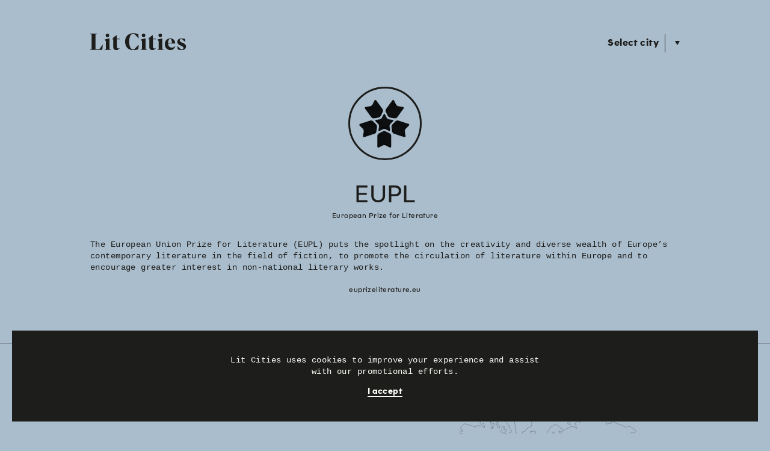

--- FILE ---
content_type: text/html; charset=UTF-8
request_url: https://www.lit-cities.com/eupl
body_size: 13361
content:
<!DOCTYPE html>
<html lang="en">
<head>
    <meta charset="UTF-8">
    <meta name="viewport" content="width=device-width, initial-scale=1">
    <title>EUPL</title>
    <link rel="stylesheet" href="/css/site.min.css?1754407497">
    <link rel="apple-touch-icon" sizes="180x180" href="/images/apple-touch-icon.png">
    <link rel="icon" type="image/png" sizes="32x32" href="/images/favicon-32x32.png">
    <script src="/js/lazysizes.min.js" async type="352ae5d13958b239c589ecf0-text/javascript"></script>
    <link rel="manifest" href="/site.webmanifest">
    <meta name="msapplication-TileColor" content="#ffffff">
    <meta name="theme-color" content="#ffffff">
    <meta name="twitter:card" content="summary_large_image">
    <meta name="twitter:site" content="@litcities">
    <link rel="canonical" href="https://www.lit-cities.com/eupl">
    <meta name="description" content="Book recommendations for Berlin, Copenhagen, Athens and Ulcinj by EUPL, European Prize for Literature, on Lit Cities.">
<meta property="og:image" content="https://res.cloudinary.com/lit-cities/image/upload/w_600,h_300,c_fill,e_grayscale,q_auto:eco,f_auto/profiles/omvgmxahmkzwvfpcbx9z">
<meta property="og:image:width" content="600">
<meta property="og:image:height" content="300">
<meta property="twitter:image:alt" content="EUPL">
<meta name="twitter:image" content="https://res.cloudinary.com/lit-cities/image/upload/w_600,h_300,c_fill,e_grayscale,q_auto:eco,f_auto/profiles/omvgmxahmkzwvfpcbx9z">
<meta name="og:title" content="EUPL">
<meta name="og:description" content="Book recommendations for Berlin, Copenhagen, Athens and Ulcinj by EUPL, European Prize for Literature, on Lit Cities.">
<meta name="og:type" content="website">
<link href="https://res.cloudinary.com/lit-cities/image/upload/w_600,h_300,c_fill,e_grayscale,q_auto:eco,f_auto/profiles/omvgmxahmkzwvfpcbx9z" rel="image_src"></head>
<body>
<form method="post">
    <header class="header max-wrap">
        <div class="header-wrap">
            <div class="outer">
                <div class="wrap">
                    <div class="header-row row-md">
                        <a href="/" class="logo">
                            <svg viewBox="0 0 163 29">
                                <path d="M-.8.8h12.4v.8l-2.8.1v26.1h4.9s1.5.1 2.7-1.5l4.5-6.1s.4-.6.4.1l-1 8.5h-21V28l2.9-.1V1.7l-2.9-.1V.8zM34.8 28.7H24.3v-.8h2.2V14s0-.3-.3-.6l-1.8-2s-.3-.3.1-.4l8.1-2.1v19h2.2v.8z"></path>
                                <circle cx="29.1" cy="3.9" r="3"></circle>
                                <path d="M39.3 7.4c.4-.3 5.6-4.1 5.6-4.1v6.3h5v.9H45v12.7s-.1 1.8 1 2.6c0 0 .8.8 2.2.5l1.1-.3s.8-.2.4.3c0 0-1.8 2.4-4.4 2.8 0 0-6.3 1.1-6.3-4.9V10.5h-2.4v-.8H39V8.1s0-.3.1-.4c0-.2.1-.2.2-.3zM95.9 28.7H85.4v-.8h2.2V14s0-.3-.3-.6l-1.8-2s-.3-.3.1-.4l8.1-2.1v19h2.2v.8z"></path>
                                <circle cx="90.3" cy="3.8" r="3"></circle>
                                <path d="M82 21.2l-.6 6.4s0 .3-.3.4c0 0-3.9.9-5 1 0 0-2.6.3-4.4.2 0 0-9.8 0-12.1-9.8 0 0-3.1-11.5 5.3-17 0 0 3.6-2.6 9.2-2.2 0 0 3.1.3 6.8 1.1 0 0 .4 0 .5.4l.6 6.9s.1.6-.4.2l-4.5-5s-2.2-2.7-4.4-2.7c0 0-5-.4-6.4 8.6 0 0-1.3 9.4 1.5 14.8 0 0 2.1 4.2 5.1 3.7 0 0 1.4 0 2.9-1.6l5.4-5.9c.6-.2.8-.2.8.5zM100.4 7.4c.4-.3 5.6-4.1 5.6-4.1v6.3h5v.9h-4.9v12.7s-.1 1.8 1 2.6c0 0 .8.8 2.2.5l1.1-.3s.8-.2.4.3c0 0-1.8 2.4-4.4 2.8 0 0-6.3 1.1-6.3-4.9V10.5h-2.4v-.8h2.4V8.1s0-.3.1-.4c0-.2.1-.2.2-.3zM124.3 28.7h-10.5v-.8h2.2V14s0-.3-.3-.6l-1.8-2s-.3-.3.1-.4l8.1-2.1v19h2.2v.8z"></path>
                                <circle cx="118.6" cy="3.8" r="3"></circle>
                                <path d="M143.7 22.3c-2.4 3-5.8 2.7-5.8 2.7-6-.3-6-7.1-6-7.1h12c0-3.6-1.6-5.6-1.6-5.6-2.8-3.8-7.5-3.2-7.5-3.2-8.3.7-8.4 9-8.4 9-.5 10.8 8.7 11 8.7 11 7.2.6 8.9-6.6 8.9-6.6.1-.5 0-.5-.3-.2zM135.2 10c3.3 0 3.1 7 3.1 7h-6.4c.2-7.2 3.3-7 3.3-7zM148.6 28.2s3.9 1.1 6.9 1c0 0 6.5 0 6.7-6 0 0 .7-4.4-6.3-6.8 0 0-5-1.5-4.2-4.4 0 0 .8-2.9 3.4-1.7 0 0 .9.5 2.1 1.6l3.4 3c.3.2.5.3.4-.1l-.4-4.7c0-.3-.2-.4-.6-.4 0 0-5-.7-6.8-.5 0 0-5.9.4-5.7 6.2 0 0 0 4.1 5.5 5.9 0 0 1.6.6 3.1 1.4 1.5.8 2 2.6 1.8 3.3s-1 3-4 2c0 0-.8-.2-2.4-2-1.6-1.7-3.5-3.8-3.5-3.8l-.3.2.5 5.2c-.1.3 0 .5.4.6z"></path>
                            </svg>
                        </a>
                        <div class="header-city row">
                            <div id="city" class="action">
                                <a class="menu-toggle">Select city</a>
                            </div>
                            <a class="header-menu menu-toggle"></a>
                        </div>
                        <div class="header-close map-close">
                            <svg viewBox="0 0 40 40">
                                <path d="M9.75 9.75l20.5 20.5m-20.5 0l20.5-20.5" fill="none" stroke="#1D1D1B" stroke-width="5"></path>
                            </svg>
                        </div>
                    </div>
                </div>
            </div>
        </div>
        <nav class="menu">
            <div class="outer">
                <div class="wrap">
                    <ul id="menu" class="menu-nav">
                                                    <li><a href="/abeokuta" hidden>Abeokuta</a></li>
                                                        <li><a href="/accra">Accra</a></li>
                                                        <li><a href="/addis-ababa">Addis Ababa</a></li>
                                                        <li><a href="/amsterdam">Amsterdam</a></li>
                                                        <li><a href="/aracataca">Aracataca</a></li>
                                                        <li><a href="/athens">Athens</a></li>
                                                        <li><a href="/atlantis" hidden>Atlantis</a></li>
                                                        <li><a href="/bad-gastein" hidden>Bad Gastein</a></li>
                                                        <li><a href="/bagdad">Bagdad</a></li>
                                                        <li><a href="/baku" hidden>Baku</a></li>
                                                        <li><a href="/bamberg" hidden>Bamberg</a></li>
                                                        <li><a href="/bangkok">Bangkok</a></li>
                                                        <li><a href="/barcelona">Barcelona</a></li>
                                                        <li><a href="/beirut">Beirut</a></li>
                                                        <li><a href="/belfast">Belfast</a></li>
                                                        <li><a href="/bender">Bender</a></li>
                                                        <li><a href="/berlin">Berlin</a></li>
                                                        <li><a href="/bogota">Bogotá</a></li>
                                                        <li><a href="/bologna">Bologna</a></li>
                                                        <li><a href="/bonn">Bonn</a></li>
                                                        <li><a href="/boston">Boston</a></li>
                                                        <li><a href="/brussels" hidden>Brussels</a></li>
                                                        <li><a href="/budapest">Budapest</a></li>
                                                        <li><a href="/buenos-aires">Buenos Aires</a></li>
                                                        <li><a href="/cairo" hidden>Cairo</a></li>
                                                        <li><a href="/cancun" hidden>Cancun</a></li>
                                                        <li><a href="/cannes">Cannes</a></li>
                                                        <li><a href="/cape-town">Cape Town</a></li>
                                                        <li><a href="/capri">Capri</a></li>
                                                        <li><a href="/cartagena-de-indias">Cartagena de Indias</a></li>
                                                        <li><a href="/charkiw" hidden>Charkiw</a></li>
                                                        <li><a href="/chicago">Chicago</a></li>
                                                        <li><a href="/ciudad-juarez" hidden>Ciudad Juárez</a></li>
                                                        <li><a href="/coby-county" hidden>Coby County</a></li>
                                                        <li><a href="/cologne" hidden>Cologne</a></li>
                                                        <li><a href="/copenhagen">Copenhagen</a></li>
                                                        <li><a href="/corumba">Corumbá</a></li>
                                                        <li><a href="/cuernavaca">Cuernavaca</a></li>
                                                        <li><a href="/dakar" hidden>Dakar</a></li>
                                                        <li><a href="/damascus">Damascus</a></li>
                                                        <li><a href="/daressalam">Daressalam</a></li>
                                                        <li><a href="/darmstadt" hidden>Darmstadt</a></li>
                                                        <li><a href="/davos">Davos</a></li>
                                                        <li><a href="/delhi">Delhi</a></li>
                                                        <li><a href="/detroit">Detroit</a></li>
                                                        <li><a href="/douala">Douala</a></li>
                                                        <li><a href="/dresden" hidden>Dresden</a></li>
                                                        <li><a href="/dublin">Dublin</a></li>
                                                        <li><a href="/dubrovnik">Dubrovnik</a></li>
                                                        <li><a href="/dusseldorf" hidden>Düsseldorf</a></li>
                                                        <li><a href="/ecatepec">Ecatepec</a></li>
                                                        <li><a href="/edinburgh">Edinburgh</a></li>
                                                        <li><a href="/enugu" hidden>Enugu</a></li>
                                                        <li><a href="/fez">Fez</a></li>
                                                        <li><a href="/frankfurt">Frankfurt</a></li>
                                                        <li><a href="/furstenfelde" hidden>Fürstenfelde</a></li>
                                                        <li><a href="/gottingen" hidden>Göttingen</a></li>
                                                        <li><a href="/guatemala-city" hidden>Guatemala City</a></li>
                                                        <li><a href="/haifa" hidden>Haifa</a></li>
                                                        <li><a href="/hamburg">Hamburg</a></li>
                                                        <li><a href="/hartford">Hartford</a></li>
                                                        <li><a href="/havana">Havana</a></li>
                                                        <li><a href="/heilbronn" hidden>Heilbronn</a></li>
                                                        <li><a href="/helsinki" hidden>Helsinki</a></li>
                                                        <li><a href="/innsbruck" hidden>Innsbruck</a></li>
                                                        <li><a href="/isfahan" hidden>Isfahan</a></li>
                                                        <li><a href="/isla-mas-a-tierra" hidden>Isla Más A Tierra</a></li>
                                                        <li><a href="/istanbul">Istanbul</a></li>
                                                        <li><a href="/jerusalem" hidden>Jerusalem</a></li>
                                                        <li><a href="/johannesburg">Johannesburg</a></li>
                                                        <li><a href="/kabul">Kabul</a></li>
                                                        <li><a href="/karlsruhe" hidden>Karlsruhe</a></li>
                                                        <li><a href="/kathmandu">Kathmandu</a></li>
                                                        <li><a href="/kiel" hidden>Kiel</a></li>
                                                        <li><a href="/kingston">Kingston</a></li>
                                                        <li><a href="/kinshasa">Kinshasa</a></li>
                                                        <li><a href="/knokke-heist" hidden>Knokke-Heist</a></li>
                                                        <li><a href="/kyiv">Kyiv</a></li>
                                                        <li><a href="/lagos">Lagos</a></li>
                                                        <li><a href="/lahore">Lahore</a></li>
                                                        <li><a href="/lancieux">Lancieux</a></li>
                                                        <li><a href="/landau" hidden>Landau</a></li>
                                                        <li><a href="/las-vegas">Las Vegas</a></li>
                                                        <li><a href="/lima">Lima</a></li>
                                                        <li><a href="/lisbon">Lisbon</a></li>
                                                        <li><a href="/london">London</a></li>
                                                        <li><a href="/los-angeles">Los Angeles</a></li>
                                                        <li><a href="/luanda">Luanda</a></li>
                                                        <li><a href="/lubang" hidden>Lubang</a></li>
                                                        <li><a href="/madrid">Madrid</a></li>
                                                        <li><a href="/manchester">Manchester</a></li>
                                                        <li><a href="/marfa">Marfa</a></li>
                                                        <li><a href="/marseille" hidden>Marseille</a></li>
                                                        <li><a href="/melbourne">Melbourne</a></li>
                                                        <li><a href="/mexico-city">Mexico City</a></li>
                                                        <li><a href="/miami">Miami</a></li>
                                                        <li><a href="/milan" hidden>Milan</a></li>
                                                        <li><a href="/minsk" hidden>Minsk</a></li>
                                                        <li><a href="/montauk">Montauk</a></li>
                                                        <li><a href="/monterey">Monterey</a></li>
                                                        <li><a href="/montreal">Montreal</a></li>
                                                        <li><a href="/moscow" hidden>Moscow</a></li>
                                                        <li><a href="/motzen" hidden>Motzen</a></li>
                                                        <li><a href="/mumbai" hidden>Mumbai</a></li>
                                                        <li><a href="/munich">Munich</a></li>
                                                        <li><a href="/munsing" hidden>Münsing</a></li>
                                                        <li><a href="/napels">Napels</a></li>
                                                        <li><a href="/new-orleans">New Orleans</a></li>
                                                        <li><a href="/new-york-city">New York City</a></li>
                                                        <li><a href="/noto" hidden>Noto</a></li>
                                                        <li><a href="/oakland" hidden>Oakland</a></li>
                                                        <li><a href="/oran">Oran</a></li>
                                                        <li><a href="/oslo">Oslo</a></li>
                                                        <li><a href="/palermo">Palermo</a></li>
                                                        <li><a href="/palma-de-mallorca" hidden>Palma de Mallorca</a></li>
                                                        <li><a href="/pamplona">Pamplona</a></li>
                                                        <li><a href="/paris">Paris</a></li>
                                                        <li><a href="/phnom-penh" hidden>Phnom Penh</a></li>
                                                        <li><a href="/pointe-noire">Pointe-Noire</a></li>
                                                        <li><a href="/port-au-prince">Port-au-Prince</a></li>
                                                        <li><a href="/prague">Prague</a></li>
                                                        <li><a href="/pristina">Priština</a></li>
                                                        <li><a href="/rabaul">Rabaul</a></li>
                                                        <li><a href="/rapa-nui" hidden>Rapa Nui</a></li>
                                                        <li><a href="/reims" hidden>Reims</a></li>
                                                        <li><a href="/reykjavik">Reykjavik</a></li>
                                                        <li><a href="/rio-de-janeiro" hidden>Rio de Janeiro</a></li>
                                                        <li><a href="/rome">Rome</a></li>
                                                        <li><a href="/saigon" hidden>Saigon</a></li>
                                                        <li><a href="/saint-petersburg">Saint Petersburg</a></li>
                                                        <li><a href="/salvador" hidden>Salvador</a></li>
                                                        <li><a href="/san-francisco">San Francisco</a></li>
                                                        <li><a href="/san-juan">San Juan</a></li>
                                                        <li><a href="/santa-barbara">Santa Barbara</a></li>
                                                        <li><a href="/santiago-de-chile" hidden>Santiago de Chile</a></li>
                                                        <li><a href="/santo-domingo" hidden>Santo Domingo</a></li>
                                                        <li><a href="/sao-paolo" hidden>Sao Paolo</a></li>
                                                        <li><a href="/sarajevo" hidden>Sarajevo</a></li>
                                                        <li><a href="/seoul">Seoul</a></li>
                                                        <li><a href="/sils-maria" hidden>Sils Maria</a></li>
                                                        <li><a href="/spetses" hidden>Spetses</a></li>
                                                        <li><a href="/stockholm">Stockholm</a></li>
                                                        <li><a href="/stockton">Stockton</a></li>
                                                        <li><a href="/syracuse">Syracuse</a></li>
                                                        <li><a href="/taliesin">Taliesin</a></li>
                                                        <li><a href="/tangier">Tangier</a></li>
                                                        <li><a href="/tbilisi">Tbilisi</a></li>
                                                        <li><a href="/teheran">Teheran</a></li>
                                                        <li><a href="/tel-aviv">Tel Aviv</a></li>
                                                        <li><a href="/tokyo">Tokyo</a></li>
                                                        <li><a href="/toronto">Toronto</a></li>
                                                        <li><a href="/trieste">Trieste</a></li>
                                                        <li><a href="/troy" hidden>Troy</a></li>
                                                        <li><a href="/ulcinj">Ulcinj</a></li>
                                                        <li><a href="/venice">Venice</a></li>
                                                        <li><a href="/vienna">Vienna</a></li>
                                                        <li><a href="/warsaw">Warsaw</a></li>
                                                        <li><a href="/worpswede" hidden>Worpswede</a></li>
                                                        <li><a href="/rangun" hidden>Yangon</a></li>
                                                        <li><a href="/ystad" hidden>Ystad</a></li>
                                                        <li><a href="/zagreb">Zagreb</a></li>
                                                        <li><a href="/zurich" hidden>Zurich</a></li>
                                                </ul>
                </div>
            </div>
        </nav>
    </header>
    <div class="sm-menu-hidden">
        <div class="map-wrap">
            <div id="map" class="map"></div>
            <div id="overlay" class="map-overlay"></div>
            <a href="#map" class="map-text map-open menu-close">
                <h1 class="map-title">
                    Discover<br>Urban Novels<br>on the Lit Cities<br>World Map                </h1>
                <button type="button" class="map-button"><span class="map-button-text strong">Open<br>Map</span></button>
            </a>
        </div>
        <div class="max-wrap map-hidden">
            <main class="main">
                <style>body,.bg{background-color: #AABDCC}.bg-fill{fill: #AABDCC}.border{border-color: #AABDCC}</style>    <div class="outer">
        <div class="wrap">
                            <div class="profile-photo photo-border photo">
                    <img class="lazyload" data-src="https://res.cloudinary.com/lit-cities/image/upload/w_200,h_200,c_fill,e_grayscale,f_auto/profiles/omvgmxahmkzwvfpcbx9z" data-srcset="https://res.cloudinary.com/lit-cities/image/upload/w_100,h_100,c_fill,e_grayscale,f_auto/profiles/omvgmxahmkzwvfpcbx9z 1x, https://res.cloudinary.com/lit-cities/image/upload/w_200,h_200,c_fill,e_grayscale,f_auto/profiles/omvgmxahmkzwvfpcbx9z 2x" data-sizes="auto" alt="EUPL">
                </div>
                            <div class="section-small center">
                <h1>EUPL</h1>
                <div class="subline">
                    European Prize for Literature                </div>
            </div>
                            <div class="text h2-text"><p>The European Union Prize for Literature (EUPL)&nbsp;puts the spotlight on the creativity and diverse wealth of Europe’s contemporary literature in the field of fiction, to promote the circulation of literature within Europe and to encourage greater interest in non-national literary works.</p></div>
                                    <div class="h3-text subline center">
                        <a href="https://www.euprizeliterature.eu/" target="_blank" rel="noopener">euprizeliterature.eu</a>
                    </div>
                            </div>
    </div>
    <div class="section">
        <div class="line">
                    <section class="section" id="c5">
            <div class="outer">
                <div class="row-md start-md">
                    <div class="column">
                        <div class="wrap">
                            <h1 class="strong center-sm"><a href="/berlin">Berlin</a></h1>
                        </div>
                    </div>
                    <div class="column">
                        <div class="wrap">
                            <div class="section-small-sm">
                                <div class="city-map-wrap center">
                                    <div class="city-map">
                                        <a href="/berlin#map" data-latlng="[52.52000660, 13.40495400]" class="map-open overlay">
                                            <div class="city-marker" style="top:87px;left:153px">
                                                <div class="city-marker-dot border"></div>
                                            </div>
                                        </a>
                                        <svg viewBox="0 0 520 337">
                                            <use xlink:href="#world"></use>
                                        </svg>
                                    </div>
                                </div>
                            </div>
                        </div>
                    </div>
                </div>
            </div>
        </section>
            <div class="book">
        <div class="outer">
            <div class="list-row row-md start-md reverse-md">
                <div class="column list-cover">
                                            <a href="/berlin/matthias-nawrat-der-traurige-gast" class="cover bg">
                            <div class="cover-image" style="padding-top:163.93%">
                                <img class="lazyload" data-src="https://res.cloudinary.com/lit-cities/image/upload/w_320,q_auto,f_auto/books/ar1ebeyfeehmdc8mlidb" data-srcset="https://res.cloudinary.com/lit-cities/image/upload/w_160,q_auto,f_auto/books/ar1ebeyfeehmdc8mlidb 1x, https://res.cloudinary.com/lit-cities/image/upload/w_320,q_auto,f_auto/books/ar1ebeyfeehmdc8mlidb 2x" data-sizes="auto" alt="Der traurige Gast">
                            </div>
                        </a>
                                        </div>
                <div class="column">
                    <div class="wrap">
                        <h2><a href="/berlin/matthias-nawrat-der-traurige-gast">Der traurige Gast</a></h2>
                        <div class="subline">
                            Matthias Nawrat<span class="divider">|</span>German edition                        </div>
                                                    <div class="h2-text">The portrait of Berlin initially irritates by the banality of the everyday stories. The episodes become more and more fascinating as the individual fates and historical events meet, and the first-person narrator almost disappears behind the lucid picture of the present.</div>
                                                                                <div class="section-small">
                                <div class="balloon">
                                                                        <p>The first-person narrator who roams through contemporary Berlin in The Sad Guest is a flickering, elusive being. The narrator is a writer, has already published three books and comes from Poland. But this novel is not autobiographical. The main character in the first of the three parts of the novel is Dorota, a Polish architect whom the first-person narrator meets through a newspaper ad. The first-person narrator visits Dorota several times. Her monologues charged with existential philosophy are not always pleasant for her listener, but they do bring him into harmony with the fragility of his own existence. The narrator’ s precarious feeling of home and security is shaken by the attack on the Christmas market on Breitscheidplatz. The last significant encounter of the first-person narrator is with Dariusz, a former doctor who was stripped of his licence to practice medicine because of his alcohol problems, and who is struggling through his life, while the burden of memories is almost crushing him. Dariusz’s recollections of his arrival in Germany decades earlier illuminate precisely that space of possibility between loss of homeland, euphoria of departure and longing in which all the characters in the novel are located.</p><p>The novel was awarded the&nbsp;European Literature Prize based on the&nbsp;synopsis and recommendation provided by the German jury.</p>                                </div>
                                                                    <div class="balloon-subline subline">EUPL</div>
                                                                </div>
                                                </div>
                </div>
            </div>
        </div>
        <a href="/berlin/matthias-nawrat-der-traurige-gast" class="book-circle lit-circle"></a>
        <div class="line">
            <div class="outer">
                <div class="row">
                    <div class="column tab">
                        <a href="/berlin/matthias-nawrat-der-traurige-gast" class="button button-dot"><span class="button-action action">View Book</span></a>
                    </div>
                    <div class="column tab">
            <a class="button button-dot dropup-open"><span class="button-action action">Buy Book</span></a>
        <ul class="dropup">
            <li>
                <a class="button">
                    <svg class="dropup-close" viewBox="0 0 19 19">
                        <path d="M2.5 2.5l14 14M2.5 16.5l14-14" fill="none" stroke="#fff" stroke-width="2"></path>
                    </svg>
                </a>
            </li>
                            <li>
                    <a href="https://affiliates.abebooks.com/c/2199741/77798/2029?u=https%3A%2F%2Fwww.abebooks.com%2Fservlet%2FBookDetailsPL%3Fbi%3D30361984690%26cm_ven%3Dsws%26cm_cat%3Dsws%26cm_pla%3Dsws%26cm_ite%3D30361984690" class="button button-dot gtag" data-type="AbeBooks" target="_blank" rel="noopener nofollow"><span class="button-action action">Buy at AbeBooks</span></a>
                </li>
                                <li>
                    <a href="https://www.amazon.com/dp/3498047043?tag=litcities009-20" class="button button-dot gtag" data-type="AbeBooks" target="_blank" rel="noopener nofollow"><span class="button-action action">Buy at Amazon</span></a>
                </li>
                        </ul>
        </div>
                </div>
            </div>
        </div>
    </div>
            <section class="section" id="c10">
            <div class="outer">
                <div class="row-md start-md">
                    <div class="column">
                        <div class="wrap">
                            <h1 class="strong center-sm"><a href="/copenhagen">Copenhagen</a></h1>
                        </div>
                    </div>
                    <div class="column">
                        <div class="wrap">
                            <div class="section-small-sm">
                                <div class="city-map-wrap center">
                                    <div class="city-map">
                                        <a href="/copenhagen#map" data-latlng="[55.67609680, 12.56833720]" class="map-open overlay">
                                            <div class="city-marker" style="top:82px;left:152px">
                                                <div class="city-marker-dot border"></div>
                                            </div>
                                        </a>
                                        <svg viewBox="0 0 520 337">
                                            <use xlink:href="#world"></use>
                                        </svg>
                                    </div>
                                </div>
                            </div>
                        </div>
                    </div>
                </div>
            </div>
        </section>
            <div class="book">
        <div class="outer">
            <div class="list-row row-md start-md reverse-md">
                <div class="column list-cover">
                                            <a href="/copenhagen/kristian-bang-foss-death-drives-an-audi-doden-korer-audi" class="cover bg">
                            <div class="cover-image" style="padding-top:159.48%">
                                <img class="lazyload" data-src="https://res.cloudinary.com/lit-cities/image/upload/w_320,q_auto,f_auto/books/bcrg2dmvhunbqrfu0lmm" data-srcset="https://res.cloudinary.com/lit-cities/image/upload/w_160,q_auto,f_auto/books/bcrg2dmvhunbqrfu0lmm 1x, https://res.cloudinary.com/lit-cities/image/upload/w_320,q_auto,f_auto/books/bcrg2dmvhunbqrfu0lmm 2x" data-sizes="auto" alt="Death drives an Audi (Døden kører Audi)">
                            </div>
                        </a>
                                        </div>
                <div class="column">
                    <div class="wrap">
                        <h2><a href="/copenhagen/kristian-bang-foss-death-drives-an-audi-doden-korer-audi">Death drives an Audi (Døden kører Audi)</a></h2>
                        <div class="subline">
                            Kristian Bang Foss<span class="divider">|</span>Danish edition                        </div>
                                                    <div class="h2-text">&#039;Death Drives an Audi&#039; by Kristian Bang-Foss (European Union Prize for Literature, 2013) is an intergenerational road-trip story about healing and reconciliation.</div>
                                                                                <div class="section-small">
                                <div class="balloon">
                                                                        <p>Asger lives with his girlfriend and her daughter in Copenhagen and works for an advertising agency. It’s 2008, the credit crunch has just begun to bite, and after leading a catastrophic campaign Asger is fired. He spends his days lying on the sofa, developing problems with both his weight and alcohol. His girlfriend breaks up with him and he moves to a flat in Sydhavn, losing contact with everybody. Half a year later, he is forced to take on a job as a disabled carer in Stentofte, a dreary concrete suburb of Copenhagen, looking after a sick man called Waldemar. Their daily life together is a study in hopelessness. But Waldemar has a plan: he wants to go and see a healer in Morocco. Asger is sceptical, but nevertheless he helps Waldemar raise money for the journey, and after a while the two friends find themselves on a road trip through Europe. However, they are being followed by a person in a black Audi – and as they get closer to Morocco, the trip turns into a race with death.</p><p>The novel was awarded the&nbsp;European Literature Prize (2013) based on the&nbsp;synopsis and recommendation provided by the Danish jury.</p><p> </p>                                </div>
                                                                    <div class="balloon-subline subline">EUPL</div>
                                                                </div>
                                                </div>
                </div>
            </div>
        </div>
        <a href="/copenhagen/kristian-bang-foss-death-drives-an-audi-doden-korer-audi" class="book-circle lit-circle"></a>
        <div class="line">
            <div class="outer">
                <div class="row">
                    <div class="column tab">
                        <a href="/copenhagen/kristian-bang-foss-death-drives-an-audi-doden-korer-audi" class="button button-dot"><span class="button-action action">View Book</span></a>
                    </div>
                    <div class="column tab">
            <a class="button button-dot dropup-open"><span class="button-action action">Buy Book</span></a>
        <ul class="dropup">
            <li>
                <a class="button">
                    <svg class="dropup-close" viewBox="0 0 19 19">
                        <path d="M2.5 2.5l14 14M2.5 16.5l14-14" fill="none" stroke="#fff" stroke-width="2"></path>
                    </svg>
                </a>
            </li>
                            <li>
                    <a href="https://www.amazon.com/dp/B07Y8JZD53?tag=litcities009-20" class="button button-dot gtag" data-type="Amazon" target="_blank" rel="noopener nofollow"><span class="button-action action">Buy at Amazon</span></a>
                </li>
                                <li>
                    <a href="https://www.gyldendal.dk/produkter/kristian-bang-foss/d%C3%B8den-k%C3%B8rer-audi-33485/paperback-9788702291773" class="button button-dot gtag" data-type="Amazon" target="_blank" rel="noopener nofollow"><span class="button-action action">Gyldendal</span></a>
                </li>
                        </ul>
        </div>
                </div>
            </div>
        </div>
    </div>
            <section class="section" id="c3">
            <div class="outer">
                <div class="row-md start-md">
                    <div class="column">
                        <div class="wrap">
                            <h1 class="strong center-sm"><a href="/athens">Athens</a></h1>
                        </div>
                    </div>
                    <div class="column">
                        <div class="wrap">
                            <div class="section-small-sm">
                                <div class="city-map-wrap center">
                                    <div class="city-map">
                                        <a href="/athens#map" data-latlng="[37.98380960, 23.72753880]" class="map-open overlay">
                                            <div class="city-marker" style="top:104px;left:161px">
                                                <div class="city-marker-dot border"></div>
                                            </div>
                                        </a>
                                        <svg viewBox="0 0 520 337">
                                            <use xlink:href="#world"></use>
                                        </svg>
                                    </div>
                                </div>
                            </div>
                        </div>
                    </div>
                </div>
            </div>
        </section>
            <div class="book">
        <div class="outer">
            <div class="list-row row-md start-md reverse-md">
                <div class="column list-cover">
                                            <a href="/athens/stavros-christodoulou-te-mera-pou-pagose-o-potamos" class="cover bg">
                            <div class="cover-image" style="padding-top:143.36%">
                                <img class="lazyload" data-src="https://res.cloudinary.com/lit-cities/image/upload/w_320,q_auto,f_auto/books/wea5ea4kdjjwqq4d0g6x" data-srcset="https://res.cloudinary.com/lit-cities/image/upload/w_160,q_auto,f_auto/books/wea5ea4kdjjwqq4d0g6x 1x, https://res.cloudinary.com/lit-cities/image/upload/w_320,q_auto,f_auto/books/wea5ea4kdjjwqq4d0g6x 2x" data-sizes="auto" alt="Τη μέρα που πάγωσε ο ποταμός">
                            </div>
                        </a>
                                        </div>
                <div class="column">
                    <div class="wrap">
                        <h2><a href="/athens/stavros-christodoulou-te-mera-pou-pagose-o-potamos">Τη μέρα που πάγωσε ο ποταμός</a></h2>
                        <div class="subline">
                            Stavros Christodoulou<span class="divider">|</span>Greek edition                        </div>
                                                    <div class="h2-text">A crime turns into the occasion for a thorough analysis of society and characters, for refined literary descriptions of Athenian popular neighborhoods, the infamous bars and the ruling class that remains unharmed.</div>
                                                                                <div class="section-small">
                                <div class="balloon">
                                                                        <p>Stavros Christodoulou was born in 1963 in Nicosia, Cyprus. He studied law in Athens but has never practiced the legal profession since he had already dedicated himself to journalism at the end of the 1980s. He has worked as managing director of various magazines in Greece and Cyprus and currently works for the leading Cypriot newspaper Phileleftheros as a columnist. His first book Hotel National, published by Kalentis Publications in Athens in 2016, was shortlisted for the Cyprus State Literature Prize and for a competition run by the literary magazine Hourglass. His second book, The Day the River Froze, published by Kastaniotis Editions in Athens in 2018, received the Cyprus State Literature Prize and the European Literature Prize 2020.</p>                                </div>
                                                                    <div class="balloon-subline subline">EUPL</div>
                                                                </div>
                                                </div>
                </div>
            </div>
        </div>
        <a href="/athens/stavros-christodoulou-te-mera-pou-pagose-o-potamos" class="book-circle lit-circle"></a>
        <div class="line">
            <div class="outer">
                <div class="row">
                    <div class="column tab">
                        <a href="/athens/stavros-christodoulou-te-mera-pou-pagose-o-potamos" class="button button-dot"><span class="button-action action">View Book</span></a>
                    </div>
                    <div class="column tab">
            <a class="button button-dot dropup-open"><span class="button-action action">Buy Book</span></a>
        <ul class="dropup">
            <li>
                <a class="button">
                    <svg class="dropup-close" viewBox="0 0 19 19">
                        <path d="M2.5 2.5l14 14M2.5 16.5l14-14" fill="none" stroke="#fff" stroke-width="2"></path>
                    </svg>
                </a>
            </li>
                            <li>
                    <a href="https://www.kastaniotis.com/book/978-960-03-6366-1" class="button button-dot gtag" data-type="Other" target="_blank" rel="noopener nofollow"><span class="button-action action">Kastaniotis</span></a>
                </li>
                                <li>
                    <a href="https://www.politeianet.gr/books/9789600363654-christodoulou-stauros-kastaniotis-ti-mera-pou-pagose-o-potamos-282969" class="button button-dot gtag" data-type="Other" target="_blank" rel="noopener nofollow"><span class="button-action action">Politea</span></a>
                </li>
                        </ul>
        </div>
                </div>
            </div>
        </div>
    </div>
            <section class="section" id="c145">
            <div class="outer">
                <div class="row-md start-md">
                    <div class="column">
                        <div class="wrap">
                            <h1 class="strong center-sm"><a href="/ulcinj">Ulcinj</a></h1>
                        </div>
                    </div>
                    <div class="column">
                        <div class="wrap">
                            <div class="section-small-sm">
                                <div class="city-map-wrap center">
                                    <div class="city-map">
                                        <a href="/ulcinj#map" data-latlng="[41.93108840, 19.21476320]" class="map-open overlay">
                                            <div class="city-marker" style="top:100px;left:157px">
                                                <div class="city-marker-dot border"></div>
                                            </div>
                                        </a>
                                        <svg viewBox="0 0 520 337">
                                            <use xlink:href="#world"></use>
                                        </svg>
                                    </div>
                                </div>
                            </div>
                        </div>
                    </div>
                </div>
            </div>
        </section>
            <div class="book">
        <div class="outer">
            <div class="list-row row-md start-md reverse-md">
                <div class="column list-cover">
                                            <a href="/ulcinj/andrej-nikolaidis-the-son" class="cover bg">
                            <div class="cover-image" style="padding-top:154.32%">
                                <img class="lazyload" data-src="https://res.cloudinary.com/lit-cities/image/upload/w_320,q_auto,f_auto/books/clxy1xzqf5gtnkvhzm1f" data-srcset="https://res.cloudinary.com/lit-cities/image/upload/w_160,q_auto,f_auto/books/clxy1xzqf5gtnkvhzm1f 1x, https://res.cloudinary.com/lit-cities/image/upload/w_320,q_auto,f_auto/books/clxy1xzqf5gtnkvhzm1f 2x" data-sizes="auto" alt="The Son">
                            </div>
                        </a>
                                        </div>
                <div class="column">
                    <div class="wrap">
                        <h2><a href="/ulcinj/andrej-nikolaidis-the-son">The Son</a></h2>
                        <div class="subline">
                            Andrej Nikolaidis                        </div>
                                                    <div class="h2-text">The novel tells the story of one night in the life of a writer in the Montenegrin city of Ulcinj.</div>
                                                                                <div class="section-small">
                                <div class="balloon">
                                                                        <p>The Son follows one night in the life of a hero with no name, a writer whose life is falling apart. That afternoon, his wife left him, while for many years he has been in conflict with his father, who blames him for his mother’s death. Incapable of finding inner calm, he leaves into the warm, Mediterranean night, in the city of Ulcinj, itself a multilayered mixture of European dimensions, African influences, and the communist past. The hero of The Son is a man who can’t adapt to new times and rules. On his journey into the night, he meets an assortment of characters: a piano student from Vienna who has abandoned his musical career and converted to Islam, a radical Christian preacher and a group of refugees from Kosovo. In the style of Mihail Bulgakov, the characters meet in the old city of Ulcinj, at the Square of the Slaves – a location where the pirates who lived in the city until the 19th century would bring and sell captured slaves, including Miguel de Cervantes, according to legend.&nbsp;</p><p>The novel was awarded the&nbsp;European Literature Prize (2011) based on the&nbsp;synopsis and recommendation provided by the Montenegro jury.</p><p> </p>                                </div>
                                                                    <div class="balloon-subline subline">EUPL</div>
                                                                </div>
                                                </div>
                </div>
            </div>
        </div>
        <a href="/ulcinj/andrej-nikolaidis-the-son" class="book-circle lit-circle"></a>
        <div class="line">
            <div class="outer">
                <div class="row">
                    <div class="column tab">
                        <a href="/ulcinj/andrej-nikolaidis-the-son" class="button button-dot"><span class="button-action action">View Book</span></a>
                    </div>
                    <div class="column tab">
            <a class="button button-dot dropup-open"><span class="button-action action">Buy Book</span></a>
        <ul class="dropup">
            <li>
                <a class="button">
                    <svg class="dropup-close" viewBox="0 0 19 19">
                        <path d="M2.5 2.5l14 14M2.5 16.5l14-14" fill="none" stroke="#fff" stroke-width="2"></path>
                    </svg>
                </a>
            </li>
                            <li>
                    <a href="https://affiliates.abebooks.com/c/2199741/77798/2029?u=https%3A%2F%2Fwww.abebooks.com%2Fservlet%2FBookDetailsPL%3Fbi%3D22866340907%26cm_ven%3Dsws%26cm_cat%3Dsws%26cm_pla%3Dsws%26cm_ite%3D22866340907" class="button button-dot gtag" data-type="AbeBooks" target="_blank" rel="noopener nofollow"><span class="button-action action">Buy at AbeBooks</span></a>
                </li>
                                <li>
                    <a href="https://www.amazon.com/dp/1908236124?tag=litcities009-20" class="button button-dot gtag" data-type="AbeBooks" target="_blank" rel="noopener nofollow"><span class="button-action action">Buy at Amazon</span></a>
                </li>
                        </ul>
        </div>
                </div>
            </div>
        </div>
    </div>
            </div>
    </div>
    <div class="section-big">
        <div class="outer">
            <h2 class="center"><a href="/profiles">Other profiles</a></h2>
            <div class="wrap">
                <div class="section-small">
                    <div class="row-md start-md grid">
                            <div class="profile">
                    <a href="/fredrik-strom" class="photo-big photo"><img class="lazyload" data-src="https://res.cloudinary.com/lit-cities/image/upload/w_120,h_120,c_fill,e_grayscale,f_auto/profiles/szxxphrwbhurtcj78bck" data-srcset="https://res.cloudinary.com/lit-cities/image/upload/w_60,h_60,c_fill,e_grayscale,f_auto/profiles/szxxphrwbhurtcj78bck 1x, https://res.cloudinary.com/lit-cities/image/upload/w_120,h_120,c_fill,e_grayscale,f_auto/profiles/szxxphrwbhurtcj78bck 2x" data-sizes="auto" alt="Fredrik Ström"></a>
                    <div class="profile-content">
            <h3><a href="/fredrik-strom">Fredrik Ström</a></h3>
            <div class="subline">Urbanist &amp; Tenor</div>
        </div>
    </div>
        <div class="profile">
                    <a href="/julie-fleischer" class="photo-big photo"><img class="lazyload" data-src="https://res.cloudinary.com/lit-cities/image/upload/w_120,h_120,c_fill,e_grayscale,f_auto/profiles/nxxvvx7wjgxdb2iagkco" data-srcset="https://res.cloudinary.com/lit-cities/image/upload/w_60,h_60,c_fill,e_grayscale,f_auto/profiles/nxxvvx7wjgxdb2iagkco 1x, https://res.cloudinary.com/lit-cities/image/upload/w_120,h_120,c_fill,e_grayscale,f_auto/profiles/nxxvvx7wjgxdb2iagkco 2x" data-sizes="auto" alt="Julie Fleischer"></a>
                    <div class="profile-content">
            <h3><a href="/julie-fleischer">Julie Fleischer</a></h3>
            <div class="subline">DJ</div>
        </div>
    </div>
        <div class="profile">
                    <a href="/kelly-taxter" class="photo-big photo"><img class="lazyload" data-src="https://res.cloudinary.com/lit-cities/image/upload/w_120,h_120,c_fill,e_grayscale,f_auto/profiles/whjqlv9wu19c4dqztq2z" data-srcset="https://res.cloudinary.com/lit-cities/image/upload/w_60,h_60,c_fill,e_grayscale,f_auto/profiles/whjqlv9wu19c4dqztq2z 1x, https://res.cloudinary.com/lit-cities/image/upload/w_120,h_120,c_fill,e_grayscale,f_auto/profiles/whjqlv9wu19c4dqztq2z 2x" data-sizes="auto" alt="Kelly Taxter"></a>
                    <div class="profile-content">
            <h3><a href="/kelly-taxter">Kelly Taxter</a></h3>
            <div class="subline">Curator</div>
        </div>
    </div>
                        </div>
                </div>
            </div>
        </div>
    </div>
                </main>
            <footer class="footer">
                <div class="outer">
                    <div class="wrap">
                        <div class="i18n">
                            <div class="row-md start-md">
                                <div class="lang-column">
                                    <div class="i18n-label strong">Language</div>
                                    <ul class="i18n-nav grid row">
                                                                                    <li>
                                                <button type="submit" name="language" value="en-US" class="i18n-action i18n-link active" data-type="Language">English</button>
                                            </li>
                                                                                        <li>
                                                <button type="submit" name="language" value="de" class="i18n-action i18n-link" data-type="Language">Deutsch</button>
                                            </li>
                                                                                </ul>
                                </div>
                                <div class="region-column">
                                    <div class="i18n-label strong">Region</div>
                                    <ul class="i18n-nav region-nav grid row">
                                                                                    <li>
                                                <button type="submit" name="country" value="au" class="i18n-action i18n-link" data-type="Country">Australia</button>
                                            </li>
                                                                                        <li>
                                                <button type="submit" name="country" value="ca" class="i18n-action i18n-link" data-type="Country">Canada</button>
                                            </li>
                                                                                        <li>
                                                <button type="submit" name="country" value="de" class="i18n-action i18n-link" data-type="Country">Germany</button>
                                            </li>
                                                                                        <li>
                                                <button type="submit" name="country" value="es" class="i18n-action i18n-link" data-type="Country">España</button>
                                            </li>
                                                                                        <li>
                                                <button type="submit" name="country" value="fr" class="i18n-action i18n-link" data-type="Country">France</button>
                                            </li>
                                                                                        <li>
                                                <button type="submit" name="country" value="it" class="i18n-action i18n-link" data-type="Country">Italia</button>
                                            </li>
                                                                                        <li>
                                                <button type="submit" name="country" value="gb" class="i18n-action i18n-link" data-type="Country">United Kingdom</button>
                                            </li>
                                                                                        <li>
                                                <button type="submit" name="country" value="us" class="i18n-action i18n-link active" data-type="Country">United States</button>
                                            </li>
                                                                                </ul>
                                </div>
                            </div>
                        </div>
                        <div class="row-md">
                            <ul class="footer-nav hidden row-md">
                                <li class="row">
                                    <a class="action i18n-toggle">Region: United States</a> <a class="i18n-menu i18n-toggle"></a>
                                </li>
                            </ul>
                            <ul class="legal-nav row">
                                <li class="hidden-md"><a class="action i18n-toggle">Language</a></li>
                                <li><a href="/privacy" class="action">Privacy</a></li>
                                <li><a href="/imprint" class="action">Imprint</a></li>
                            </ul>
                        </div>
                        <div class="copyright"><a href="/">© Lit Cities 2026</a></div>
                    </div>
                </div>
            </footer>
        </div>
    </div>
    <div class="world-map">
        <svg viewBox="0 0 520 337">
            <path id="world" vector-effect="non-scaling-stroke" stroke-width=".3" d="M395.48 247.67l-4.23-1.88-11.04-14.56 2.47-.59 4.93 4.58 4.58 4.11 3.76 3.52-.47 4.82zm-86.91 14.31L307 275.21l4.1 1.65 5.82-14.54-1.73-5.92-6.62 5.58zm108.52-8.2l2.44-2.82-5.25-.58-5.94-.42-5.1-1.7-6.34-.35-1.64 1.53 10.1 2.23 7.09.72 4.64 1.39zm-6.34-24.55l-5.75 5.05-6.34 3.01 1.05 2.86 2.94 3.17 7.4 1.29 2.7-6.11-.47-4.58.7-3.64-2.23-1.05zM140.22 208.8l-3.76-1.51-9.2-2.74-2.46 3.43 2.59.82 6.09.14 3.3 1.13 3.44-1.27zm74.96-115.12l-.71-6.86 2.43-7.57 3.71-5.86-1.71-12.71-3.28-5.57.43-7.57 12.57-19.42-6-5.43-6.86 4.28-.86-5.86 1.29-6.57-7.28-7.43-8.85-4.57-16.57 4.71-9.28 9-14.71 5.57-3.71 8-7.43 8.85 5 2-1.57 5.28-10.14 6.86 2.28 6.43 3 8.71 11.14-.43 7.14 12 .71 4.71-.29 7.71 2.43 3.14-1.71 4.57 2.57 2.57-.71 2.43.57 4.71 2.21 11.98 2.64 4.01 4.86 4.86 6 .86 4.43-16.71 6.71-2.14 4.57-6.71 13.71-7.14 1.27-4.69zm-39.9 143.28l20.98 10.57-5.66 10.18-4.21 14.24-10.32 3.49.61 6.37-11.53 11.68-3.94 5.61-7.28 4.4-2.28 11.68-4.7 6.98 5.47 11.12-7.42 1.3-7.91-13.79 3.03-14.45-1.45-5.35 3.71-13.13 1.45-22.54-8.23-6.32-7.26-11.51 1.29-3.57-.97-4.05 5.48-6.16-1.94-6.97-3.55 1.62-6.61-4.22-2.42-4.54-11.13-3.24-4.19.65-10.64-6.97v-4.38l-9.19-10.86.61 2.77 4.03 7.94-2.7.64-9.19-15.89-5.81-3.73-3.71-11.67.51-14.11-5.92-5.77-6.22-12.44-18.96-11.99-8.95 9.1h-3.94l-6.52 4.25-3.49 1.97-3.49.46 3.6-3.91 6.57-5.04-6.07-1.82-.15-3.34-8.04-.3 1.89-5.06.54-2.37 6.52-4.25-1.03-1.7-5.79-.07-2.53-3.53 4.31-4.12 2.01 1.93 3.42-.07.52-2.23-8.62-6.31 13.67-13.22 30.84 9.42 7.33-3.96 10.55 1.32 9.19 4.32-3.39-12.26-6.14 3.45-4.22-5.37 2.88-11.51 2.49-.38 7.1 1.15 3.26 5.57 7.87 1.73 4.8-4.41 1.73.19.38 7.1 1.34 6.33 5.57 4.22-2.3 4.8-4.61.19 2.3 2.49 4.99-.58v-4.22l2.11-2.49 1.73-1.92v-4.8l-4.99-.58-3.65-5.76 3.84-5.57 5.57-1.54 8.64.77-.77 6.33-3.84 5.37 4.61 11.13 4.03 3.26 2.3-7.1-6.33-4.99 1.15-8.25 5.76-5.37 11.32.77 15.54 18.04-1.92 4.99 6.91 5.37.96 4.22-1.34 3.84h-4.41l2.69 4.99-2.69 5.18-9.02-5.37-.38-2.69-7.29.58-.77-2.3 6.33-1.92 2.3-6.14-3.07-2.11-3.07 1.92-1.15-3.84 1.73-4.8-4.22-1.54-3.11.78v11.9l-3.84 1.92 4.8 7.1-2.49 5.76-5.18-3.45-3.07-1.92-2.51 1.03-4.69 6.16.15 7.48 7.83 6.85 8.29 2.98.44 6.6 3.37 2.49.44-8.06 3.37-2.64-.73-5.57-1.17-4.1-.44-9.23 8.06.59 4.25 4.1.29 5.86 5.42-.59 1.32-3.37 9.09 13.78 4.25 5.72-9.82 7.62-2.05 4.4 5.57 3.08-7.48 4.84-1.17-2.78-6.02 4.47-3.39 4.54-6.29 8.92-6.65 7.63 2.74 7.46-1.08 1.48-7.9-7.62-15.65 3.54-1.13 10.7 7.26 2.92 3.39-4.38 4.59 1.11-2.17 7.15 5.97-.81 2.1 3.73.18 5.32 5.74 1.46 10.05-4.35 13.39 2.11 6.94 6.32 6.45 1.46 5.46 6.28zm-34.55-25.54l.46 1.67 5.77-1.37-4.4-1.97-1.83 1.67zm272.72 31.55l1.76 4.34 4.34-1.76v-5.52l-3.41-.12.08-1.23 1.58-1.58-3.78 1.41-.57 4.46zm-189.2-130.96l-8.38 1.52-4.57-1.02.25 4.32 2.79 3.55 5.33.76 7.11-4.57-2.53-4.56zm212.1 129.55l-.47-1.64h-4.34l2.08 4.84 5.89 2.6.55 2.23 3.68 2.79 5.06-.72 6.16 2.58 4.99-.35-7.98-8.92-10.69-3.99-4.93.58zm54.56-143.78l-4.27 3.88-15.13-7.76-11.64-3.1-13.58-8.15-2.72 7.37-12.81 1.94-4.27-10.09-7.37-.39h-20.57l8.54-13.19-15.02-11.64-3.61 8.62-7.76 1.86-8.2 2.6-5.39 4.99-.31 4.22-6.47 1.76-6.8 7.77-7.76-6.21-5.04 8.15 3.1 14.36-9.7-6.6-11.23 3.47-15.19 7.93-11.39 9.74-3.63-7.1 6.93.83 4.29-4.29-3.96-5.28-9.58-6.44-6.65-4.56L277 96.7l-6.27 2.48-5.06 6.97-7.5 13.83-6.17 5.16.47 10.16 2.74 2.27 5-2.66 1.25 2.89 2.58 5.94 4.38-2.74.7-5.63 3.05-2.66-2.19-3.44.47-5 3.89-4.54 1.52-4.38 3.03-1.39 1.8 2.81-5.86 6.8.23 5.39 3.6 3.13 6.33-1.41-.47 1.95-5.71 1.09-.63 2.5 1.64 2.5-3.99.16-.63 5.08-5.39 2.11-4.38 1.09-3.43.24-1.33-.08-1.56-.94-4.92 2.11-3.05 3.36-4.3 4.61-8.83 3.52 4.3 3.91.47 5.78-1.25.22-9.44.16-.02 11.86 3.68 2.63 8.42-3.15 7.1-7.36 7.37-2.37 6.84 7.1-2.78 1.7 3.84 2.07 2.68-3.36 1.01-4.32-6.58-3.46 2.89-1.84 6.31 6.31.79 5.26 2.63 3.94 2.37-2.89 1.84-4.73 2.5 1.02 1 4.07 9.39 2.27-.79 6.05-16.75-1.07-6.13 2.5-8.52-3.34-1.39-6.49-7.2.21-15.07 3.14-5.15 3.08-6.85 10.64-4.62 7.02.29 15.69 10.68 10.68 18.64-1.58 7.89 5.52-.56 5.69 5.86 9.42-2.93 15.39 6.05 11.83 5.46 12.35 11.31-1.88 8.79-10.89v-2.51l2.51-1.05 1.05-8.17 7.12-6.07-2.84-14.39 6.84-8.68 9.61-9.6 2.09-5.86-12.75 2.32-.26-3.94-6.84-8.06-2.76-8.11-4.4-8.17 2.42-.11 5.26 6.84 3.16 10.52 5.52 6.84 8.95-2.9 6.71-4.02 3.46-2 3.27-4.27-4.61-4.19-7.54-.21-4.45-5.55 2.1-1.58 6.67 4.14 8.54 2.5 7.41-.33 5.52 7.36h2.89l6.05 19.45 2.37-.79 6.58-13.93 9.47-6.84 4.75 1.04 2.35 6.46 2.35 1.88 2.7-.47.47 5.17 1.88 1.29 1.88-1.17 4.46 1.64 2 3.88 5.87-3.99v-6.46l-4.46-6.11 1-1.84 3.16-.48-.6 4.02 1.9.76 2.18-4.08 6.68-2.26 8.69-10.1-2.35-9.16 2.58-5.64-4.81-.47-.33-2.31 8.08-1.22 3.05 9.04 5.03-.98-3.28-7.64 15.7-14.09 3.17-10.58.63 1.81.35 8.57 2.11.12.35-2.58 1.06-5.17-1.06-7.05-1.97-.65-9.7-3.88 9.31-10.48 7.05-.26 2.94.47 6.58.12 3.17-3.85 4.13-4.02 4.46 2.5-9.7 11.64 3.1 14.75 7.76-10.09 1.55-12.42 8.93-1.94 13.19-5.82-.78-6.21 4.27-3.88 7.76 2.72 4.92-5.94-17.3-12.76-7.8-1.45zm-36.24 168.91l-2.94-7.52-2.82-4.7h-2.11l-1.64 9.63-4.17-1.08-.99-.68-1.64-1.41 1.17-3.41-3.17-1.28-2.6-.92-6.86 1.1-1.57 3.09-5.87 2.94-1.76 4.58-4.15.74-6.88 3.37-.23 5.87 1.53 5.87 1.06 4.81-.12 4.34 4.46.47 4.93-1.88 4.23-1.76 5.64-2.11 5.87.47 1.53 2.11 2.94 2 3.64 1.53 2.94 4.93 3.41 1.64 3.52-.23 5.4-1.88 4.11-8.92 2.11-10.57-4.46-5.99-4.51-5.15zM159.65 161.61l9.53 3.08 1.91-2.35-1.91-4.54-4.1-5.28-2.93 3.96-2.5 5.13zm-25.97 51.96l2.31.19.58-1.44-1.35-1.15-1.92.29.38 2.11zm254.05 19.07l2.7 2.94 2 1.41.59-2.58-1.88-6.11-2.11-.94-2.11-2.35-2.35-.82.47 3.88 2.11 1.41.58 3.16zm-28.88-6.81l-.35 2.82 2.47 1.88 1.41-2.82-1.06-1.76-2.47-.12zm58.59-3.52l3.29-.35.82-2.47-2-4.58-.35-3.64-3.76-.47-.47 6.22 2.47 5.29zm5.17 9.15l2-1.06.82-3.76-1.76-2-5.4 2.47 4.34 4.35zm21.61-62.11l-1.88 10.22-7.28 4.93-5.52 4.58.12 2.58 2.94-.35.82-2 3.29-.47 3.05-1.64 5.52-1.06 1.06-6.11.82-5.64 3.76-.94 2-4.7-5.75-2.35-2.95 2.95zm-204.23-21.04l-2.54 2.54.25 5.33 8.63-2.28v-5.08l-4.57-6.85v-3.55l-2.79-2.79-2.54 2.03 1.27 7.87 2.29 2.78zm-4.22 3.52l.62-4.08-.74-2.72h-2.23l-2.1 2.23.12 3.34-.12 2.72 4.45-1.49zm23.12 23.37l-2.1.25-.37 2.47 1.11.74 1.98-.99-.62-2.47zm.99-34.62l-1.63-1.23-2.45 2.66 1.23 3.49 2.66-.61.19-4.31zm64.67-49.87l.4-6.81 5.81-9.62 9.42-5.81 3.81-4.81-3.81-2.8-4.81 6.21-6.81.8-7.01 13.02-3.41 9.62 8.21 4.61-1.8-4.41zm53.7-44.28l5.61 2.6 2.8.2-.4 5.01 4.01.2 5.61-1.4-4.21-8.01-4.41-.2-1.6-5.81-3.01-6.01-5.01-2.4-2.81 4.61 1.6 3.81-2.2.8 4.02 6.6zm72.12 28.86l3.21-2 5.41 1.4v-5.01l-11.62-2.2-5.81-.6-3.61 2.2 3.61 7.61 8.81-1.4zM265.25 62.46l3.41 2.2 3.81-9.62h2.4v2.4l3.21 1.6 1.4-2.4-4.41-7.61 2-2.8 5.01-.8 2.6-5.01-3.81-5.41-8.62 2-5.81 4.81-5.61 1.8-.8 8.01 3.61 5.01 1.61 5.82zm185.41 241.13l.17 2.26 1.74 1.92 2.44.52 2.09-5.22-5.75-.87-.69 1.39zm39.87-14.27l-1.22 4.35 3.21 4.23-1.47 2.57.18 2.02-3.85 2.2-6.08 7.27 4.53 3.13 2.09-2.61 5.57-8.18 5.75-6.62-3.66-3.48-5.05-4.88zm-9.02-20.97h-4.22l2.02 2.75 3.49-.18-1.29-2.57zm16.6-2.6l2-2.45-4.45.67 2.45 1.78zm-79.93-60.82l.11-2.83h-1.58l-1.7 1.25v2.26l1.47 1.02 1.7-1.7zM69.9 67.42l4.92 2.46 2.46-4.26 2.95-2.13v-5.08l-5.57 2.13-2.62 2.95-2.14 3.93zm13.93 5.41l-1.97 1.8 2.95 2.46 4.59-2.62 5.24.16 1.97-4.92-3.77-2.62-1.31-3.28-2.13-.49-1.31 5.57-4.92-3.93-4.26 2.79-.33 4.43 5.25.65zm-1.64-17.05l2.62 4.1 4.43-3.11-1.31-2.62-5.74 1.63zm6.88-3.6l.16-1.15-1.8-2.13-3.61 3.77 5.25-.49zm9.02 14.09l1.64 4.1 2.79.16-.66 2.79 2.95.49 1.64-4.1-.49-5.24-4.26.49-3.61 1.31zM95.3 47.92l.33 5.74 4.26.16 3.11 2.95 1.97-2.62 1.64 2.29 3.61 3.44 2.29-2.46-1.64-3.28-.98-2.95-4.75-1.64-3.77-1.64-3.11-3.44-3.11.49.15 2.96zm13.28 14.91v1.97l4.75 2.62-.16 6.39 3.44 1.97h13.93l.16-6.06-5.57-.33-4.1 1.48-2.79-1.31-.82-3.77-3.61-2.95h-5.23zm2.95-33.76l-3.93 10.82 2.13 5.9 1.97 1.31v2.46l3.28 5.24 4.1-1.15 1.97 1.64-1.8 4.26-.98 2.62 1.8 2.62 5.74.33 3.44.82 4.26-1.8-.51-5.08 2.79-1.64 3.44-8.52.82-4.92 2.95-.33 2.13-5.41.82-2.79 7.05-6.88.33-5.08 4.92-3.61.16-3.11-2.29-2.62-3.77-2.95-7.7-1.31-9.67.33-6.39 4.1-1.31 4.43-4.1-.66-8.19 6.23.49 2.95 2.62 1.15v4.43l4.1 1.48 4.92.98v2.13l-4.26.33-5.24-2.29-3.28-2.13-.66-3.44-2.15-.84z"></path>
        </svg>
    </div>
    </form>
<div id="cc">
    <div class="cc-message cc-accept">
        <p>Lit Cities uses cookies to improve your experience and assist with our promotional efforts.</p>
        <p><a class="action cc-action">I accept</a></p>
    </div>
</div>
<div class="hidden">
    <noscript>
        <iframe src="https://www.googletagmanager.com/ns.html?id=G-SQEC39XYT6"></iframe>
    </noscript>
</div>
<script src="/js/jquery.min.js" type="352ae5d13958b239c589ecf0-text/javascript"></script>
<script src="/js/slick.min.js" type="352ae5d13958b239c589ecf0-text/javascript"></script>
<script src="/js/site.min.js?1754407497" defer type="352ae5d13958b239c589ecf0-text/javascript"></script>
<script type="352ae5d13958b239c589ecf0-text/javascript">$(function () {new Router({"trackingId":"G-SQEC39XYT6","lat":50.617424,"lng":8.734244});});</script>
<script src="/cdn-cgi/scripts/7d0fa10a/cloudflare-static/rocket-loader.min.js" data-cf-settings="352ae5d13958b239c589ecf0-|49" defer></script><script defer src="https://static.cloudflareinsights.com/beacon.min.js/vcd15cbe7772f49c399c6a5babf22c1241717689176015" integrity="sha512-ZpsOmlRQV6y907TI0dKBHq9Md29nnaEIPlkf84rnaERnq6zvWvPUqr2ft8M1aS28oN72PdrCzSjY4U6VaAw1EQ==" data-cf-beacon='{"version":"2024.11.0","token":"8c22e7c71caa46798bc4de97a3e15964","r":1,"server_timing":{"name":{"cfCacheStatus":true,"cfEdge":true,"cfExtPri":true,"cfL4":true,"cfOrigin":true,"cfSpeedBrain":true},"location_startswith":null}}' crossorigin="anonymous"></script>
</body>
</html>


--- FILE ---
content_type: image/svg+xml
request_url: https://www.lit-cities.com/images/svgs/circle.svg
body_size: -420
content:
<svg xmlns="http://www.w3.org/2000/svg" viewBox="0 0 100 100"><clipPath id="clip"><circle cx="50" cy="50" r="50"/></clipPath><circle cx="50" cy="50" r="50"/></svg>